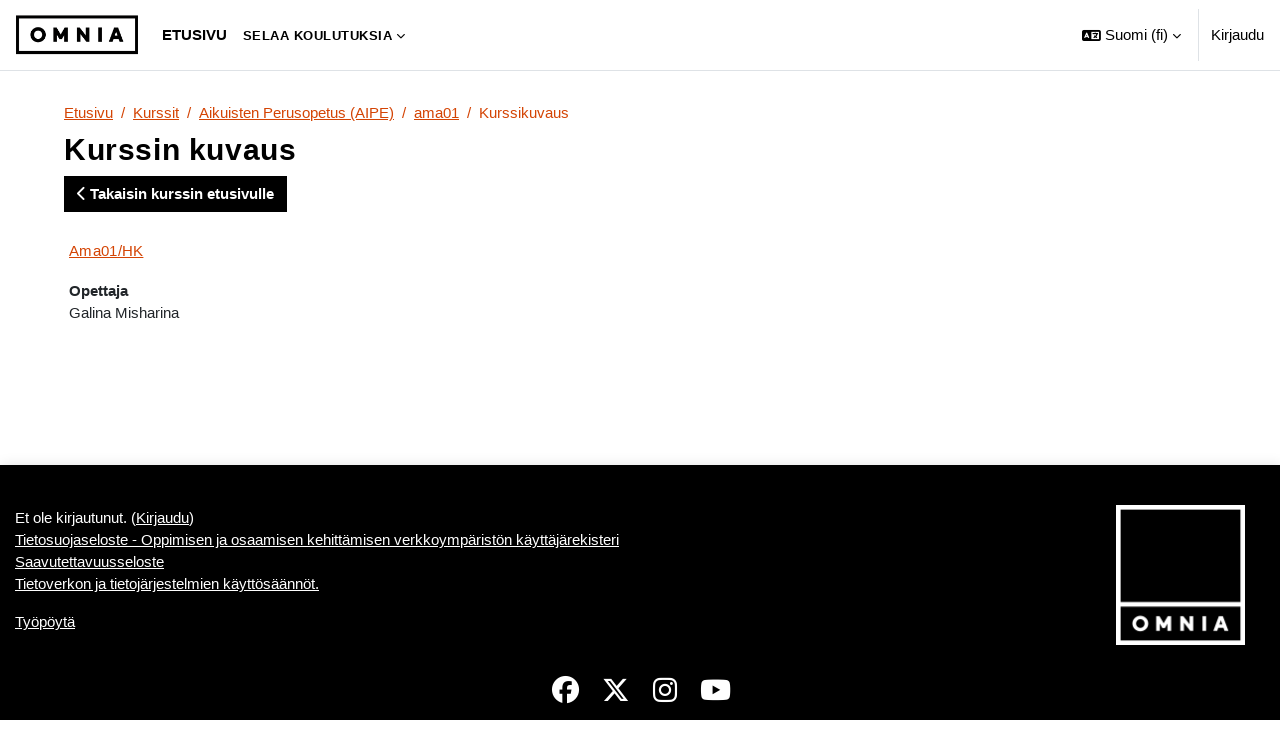

--- FILE ---
content_type: text/html; charset=utf-8
request_url: https://moodle.omnia.fi/course/info.php?id=10877
body_size: 10978
content:
<!DOCTYPE html>

<html  dir="ltr" lang="fi" xml:lang="fi">
<head>
    <title>Kurssin kuvaus | Ama01/HK | Moodle | Omnia</title>
    <link rel="shortcut icon" href="https://moodle.omnia.fi/pluginfile.php/1/theme_maisteriboost/favicon/0/favicon.png" />
    <meta http-equiv="Content-Type" content="text/html; charset=utf-8" />
<meta name="keywords" content="moodle, Kurssin kuvaus | Ama01/HK | Moodle | Omnia" />
<link rel="stylesheet" type="text/css" href="https://moodle.omnia.fi/theme/yui_combo.php?rollup/3.18.1/yui-moodlesimple-min.css" /><script id="firstthemesheet" type="text/css">/** Required in order to fix style inclusion problems in IE with YUI **/</script><link rel="stylesheet" type="text/css" href="https://moodle.omnia.fi/theme/styles.php/maisteriboost/1765885438_1765862094/all" />
<link rel="stylesheet" type="text/css" href="https://moodle.omnia.fi/course/format/onetopic/styles.php" />
<script>
//<![CDATA[
var M = {}; M.yui = {};
M.pageloadstarttime = new Date();
M.cfg = {"wwwroot":"https:\/\/moodle.omnia.fi","apibase":"https:\/\/moodle.omnia.fi\/r.php\/api","homeurl":{},"sesskey":"sUw2J6d8Ij","sessiontimeout":"14400","sessiontimeoutwarning":1200,"themerev":"1765885438","slasharguments":1,"theme":"maisteriboost","iconsystemmodule":"core\/icon_system_fontawesome","jsrev":"1765885438","admin":"admin","svgicons":true,"usertimezone":"Eurooppa\/Helsinki","language":"fi","courseId":10877,"courseContextId":1518329,"contextid":1518329,"contextInstanceId":10877,"langrev":1765885438,"templaterev":"1765885438","siteId":1,"userId":0};var yui1ConfigFn = function(me) {if(/-skin|reset|fonts|grids|base/.test(me.name)){me.type='css';me.path=me.path.replace(/\.js/,'.css');me.path=me.path.replace(/\/yui2-skin/,'/assets/skins/sam/yui2-skin')}};
var yui2ConfigFn = function(me) {var parts=me.name.replace(/^moodle-/,'').split('-'),component=parts.shift(),module=parts[0],min='-min';if(/-(skin|core)$/.test(me.name)){parts.pop();me.type='css';min=''}
if(module){var filename=parts.join('-');me.path=component+'/'+module+'/'+filename+min+'.'+me.type}else{me.path=component+'/'+component+'.'+me.type}};
YUI_config = {"debug":false,"base":"https:\/\/moodle.omnia.fi\/lib\/yuilib\/3.18.1\/","comboBase":"https:\/\/moodle.omnia.fi\/theme\/yui_combo.php?","combine":true,"filter":null,"insertBefore":"firstthemesheet","groups":{"yui2":{"base":"https:\/\/moodle.omnia.fi\/lib\/yuilib\/2in3\/2.9.0\/build\/","comboBase":"https:\/\/moodle.omnia.fi\/theme\/yui_combo.php?","combine":true,"ext":false,"root":"2in3\/2.9.0\/build\/","patterns":{"yui2-":{"group":"yui2","configFn":yui1ConfigFn}}},"moodle":{"name":"moodle","base":"https:\/\/moodle.omnia.fi\/theme\/yui_combo.php?m\/1765885438\/","combine":true,"comboBase":"https:\/\/moodle.omnia.fi\/theme\/yui_combo.php?","ext":false,"root":"m\/1765885438\/","patterns":{"moodle-":{"group":"moodle","configFn":yui2ConfigFn}},"filter":null,"modules":{"moodle-core-lockscroll":{"requires":["plugin","base-build"]},"moodle-core-notification":{"requires":["moodle-core-notification-dialogue","moodle-core-notification-alert","moodle-core-notification-confirm","moodle-core-notification-exception","moodle-core-notification-ajaxexception"]},"moodle-core-notification-dialogue":{"requires":["base","node","panel","escape","event-key","dd-plugin","moodle-core-widget-focusafterclose","moodle-core-lockscroll"]},"moodle-core-notification-alert":{"requires":["moodle-core-notification-dialogue"]},"moodle-core-notification-confirm":{"requires":["moodle-core-notification-dialogue"]},"moodle-core-notification-exception":{"requires":["moodle-core-notification-dialogue"]},"moodle-core-notification-ajaxexception":{"requires":["moodle-core-notification-dialogue"]},"moodle-core-chooserdialogue":{"requires":["base","panel","moodle-core-notification"]},"moodle-core-actionmenu":{"requires":["base","event","node-event-simulate"]},"moodle-core-dragdrop":{"requires":["base","node","io","dom","dd","event-key","event-focus","moodle-core-notification"]},"moodle-core-maintenancemodetimer":{"requires":["base","node"]},"moodle-core-handlebars":{"condition":{"trigger":"handlebars","when":"after"}},"moodle-core-event":{"requires":["event-custom"]},"moodle-core-blocks":{"requires":["base","node","io","dom","dd","dd-scroll","moodle-core-dragdrop","moodle-core-notification"]},"moodle-core_availability-form":{"requires":["base","node","event","event-delegate","panel","moodle-core-notification-dialogue","json"]},"moodle-course-dragdrop":{"requires":["base","node","io","dom","dd","dd-scroll","moodle-core-dragdrop","moodle-core-notification","moodle-course-coursebase","moodle-course-util"]},"moodle-course-util":{"requires":["node"],"use":["moodle-course-util-base"],"submodules":{"moodle-course-util-base":{},"moodle-course-util-section":{"requires":["node","moodle-course-util-base"]},"moodle-course-util-cm":{"requires":["node","moodle-course-util-base"]}}},"moodle-course-categoryexpander":{"requires":["node","event-key"]},"moodle-course-management":{"requires":["base","node","io-base","moodle-core-notification-exception","json-parse","dd-constrain","dd-proxy","dd-drop","dd-delegate","node-event-delegate"]},"moodle-form-dateselector":{"requires":["base","node","overlay","calendar"]},"moodle-form-shortforms":{"requires":["node","base","selector-css3","moodle-core-event"]},"moodle-question-searchform":{"requires":["base","node"]},"moodle-question-chooser":{"requires":["moodle-core-chooserdialogue"]},"moodle-availability_completion-form":{"requires":["base","node","event","moodle-core_availability-form"]},"moodle-availability_date-form":{"requires":["base","node","event","io","moodle-core_availability-form"]},"moodle-availability_grade-form":{"requires":["base","node","event","moodle-core_availability-form"]},"moodle-availability_group-form":{"requires":["base","node","event","moodle-core_availability-form"]},"moodle-availability_grouping-form":{"requires":["base","node","event","moodle-core_availability-form"]},"moodle-availability_language-form":{"requires":["base","node","event","node-event-simulate","moodle-core_availability-form"]},"moodle-availability_profile-form":{"requires":["base","node","event","moodle-core_availability-form"]},"moodle-mod_assign-history":{"requires":["node","transition"]},"moodle-mod_customcert-rearrange":{"requires":["dd-delegate","dd-drag"]},"moodle-mod_quiz-quizbase":{"requires":["base","node"]},"moodle-mod_quiz-autosave":{"requires":["base","node","event","event-valuechange","node-event-delegate","io-form","datatype-date-format"]},"moodle-mod_quiz-modform":{"requires":["base","node","event"]},"moodle-mod_quiz-questionchooser":{"requires":["moodle-core-chooserdialogue","moodle-mod_quiz-util","querystring-parse"]},"moodle-mod_quiz-dragdrop":{"requires":["base","node","io","dom","dd","dd-scroll","moodle-core-dragdrop","moodle-core-notification","moodle-mod_quiz-quizbase","moodle-mod_quiz-util-base","moodle-mod_quiz-util-page","moodle-mod_quiz-util-slot","moodle-course-util"]},"moodle-mod_quiz-util":{"requires":["node","moodle-core-actionmenu"],"use":["moodle-mod_quiz-util-base"],"submodules":{"moodle-mod_quiz-util-base":{},"moodle-mod_quiz-util-slot":{"requires":["node","moodle-mod_quiz-util-base"]},"moodle-mod_quiz-util-page":{"requires":["node","moodle-mod_quiz-util-base"]}}},"moodle-mod_quiz-toolboxes":{"requires":["base","node","event","event-key","io","moodle-mod_quiz-quizbase","moodle-mod_quiz-util-slot","moodle-core-notification-ajaxexception"]},"moodle-mod_scheduler-saveseen":{"requires":["base","node","event"]},"moodle-mod_scheduler-studentlist":{"requires":["base","node","event","io"]},"moodle-mod_scheduler-delselected":{"requires":["base","node","event"]},"moodle-message_airnotifier-toolboxes":{"requires":["base","node","io"]},"moodle-editor_atto-editor":{"requires":["node","transition","io","overlay","escape","event","event-simulate","event-custom","node-event-html5","node-event-simulate","yui-throttle","moodle-core-notification-dialogue","moodle-editor_atto-rangy","handlebars","timers","querystring-stringify"]},"moodle-editor_atto-plugin":{"requires":["node","base","escape","event","event-outside","handlebars","event-custom","timers","moodle-editor_atto-menu"]},"moodle-editor_atto-menu":{"requires":["moodle-core-notification-dialogue","node","event","event-custom"]},"moodle-editor_atto-rangy":{"requires":[]},"moodle-report_eventlist-eventfilter":{"requires":["base","event","node","node-event-delegate","datatable","autocomplete","autocomplete-filters"]},"moodle-report_loglive-fetchlogs":{"requires":["base","event","node","io","node-event-delegate"]},"moodle-gradereport_history-userselector":{"requires":["escape","event-delegate","event-key","handlebars","io-base","json-parse","moodle-core-notification-dialogue"]},"moodle-qbank_editquestion-chooser":{"requires":["moodle-core-chooserdialogue"]},"moodle-tool_lp-dragdrop-reorder":{"requires":["moodle-core-dragdrop"]},"moodle-assignfeedback_editpdf-editor":{"requires":["base","event","node","io","graphics","json","event-move","event-resize","transition","querystring-stringify-simple","moodle-core-notification-dialog","moodle-core-notification-alert","moodle-core-notification-warning","moodle-core-notification-exception","moodle-core-notification-ajaxexception"]},"moodle-atto_accessibilitychecker-button":{"requires":["color-base","moodle-editor_atto-plugin"]},"moodle-atto_accessibilityhelper-button":{"requires":["moodle-editor_atto-plugin"]},"moodle-atto_align-button":{"requires":["moodle-editor_atto-plugin"]},"moodle-atto_bold-button":{"requires":["moodle-editor_atto-plugin"]},"moodle-atto_charmap-button":{"requires":["moodle-editor_atto-plugin"]},"moodle-atto_clear-button":{"requires":["moodle-editor_atto-plugin"]},"moodle-atto_collapse-button":{"requires":["moodle-editor_atto-plugin"]},"moodle-atto_emojipicker-button":{"requires":["moodle-editor_atto-plugin"]},"moodle-atto_emoticon-button":{"requires":["moodle-editor_atto-plugin"]},"moodle-atto_equation-button":{"requires":["moodle-editor_atto-plugin","moodle-core-event","io","event-valuechange","tabview","array-extras"]},"moodle-atto_fontfamily-button":{"requires":["moodle-editor_atto-plugin"]},"moodle-atto_fullscreen-button":{"requires":["event-resize","moodle-editor_atto-plugin"]},"moodle-atto_h5p-button":{"requires":["moodle-editor_atto-plugin"]},"moodle-atto_html-codemirror":{"requires":["moodle-atto_html-codemirror-skin"]},"moodle-atto_html-beautify":{},"moodle-atto_html-button":{"requires":["promise","moodle-editor_atto-plugin","moodle-atto_html-beautify","moodle-atto_html-codemirror","event-valuechange"]},"moodle-atto_image-button":{"requires":["moodle-editor_atto-plugin"]},"moodle-atto_indent-button":{"requires":["moodle-editor_atto-plugin"]},"moodle-atto_italic-button":{"requires":["moodle-editor_atto-plugin"]},"moodle-atto_link-button":{"requires":["moodle-editor_atto-plugin"]},"moodle-atto_managefiles-button":{"requires":["moodle-editor_atto-plugin"]},"moodle-atto_managefiles-usedfiles":{"requires":["node","escape"]},"moodle-atto_media-button":{"requires":["moodle-editor_atto-plugin","moodle-form-shortforms"]},"moodle-atto_multilang2-button":{"requires":["moodle-editor_atto-plugin"]},"moodle-atto_noautolink-button":{"requires":["moodle-editor_atto-plugin"]},"moodle-atto_orderedlist-button":{"requires":["moodle-editor_atto-plugin"]},"moodle-atto_poodll-button":{"requires":["moodle-editor_atto-plugin"]},"moodle-atto_recordrtc-button":{"requires":["moodle-editor_atto-plugin","moodle-atto_recordrtc-recording"]},"moodle-atto_recordrtc-recording":{"requires":["moodle-atto_recordrtc-button"]},"moodle-atto_rtl-button":{"requires":["moodle-editor_atto-plugin"]},"moodle-atto_strike-button":{"requires":["moodle-editor_atto-plugin"]},"moodle-atto_styles-button":{"requires":["moodle-editor_atto-plugin"]},"moodle-atto_subscript-button":{"requires":["moodle-editor_atto-plugin"]},"moodle-atto_superscript-button":{"requires":["moodle-editor_atto-plugin"]},"moodle-atto_table-button":{"requires":["moodle-editor_atto-plugin","moodle-editor_atto-menu","event","event-valuechange"]},"moodle-atto_teamsmeeting-button":{"requires":["moodle-editor_atto-plugin"]},"moodle-atto_title-button":{"requires":["moodle-editor_atto-plugin"]},"moodle-atto_underline-button":{"requires":["moodle-editor_atto-plugin"]},"moodle-atto_undo-button":{"requires":["moodle-editor_atto-plugin"]},"moodle-atto_unorderedlist-button":{"requires":["moodle-editor_atto-plugin"]}}},"gallery":{"name":"gallery","base":"https:\/\/moodle.omnia.fi\/lib\/yuilib\/gallery\/","combine":true,"comboBase":"https:\/\/moodle.omnia.fi\/theme\/yui_combo.php?","ext":false,"root":"gallery\/1765885438\/","patterns":{"gallery-":{"group":"gallery"}}}},"modules":{"core_filepicker":{"name":"core_filepicker","fullpath":"https:\/\/moodle.omnia.fi\/lib\/javascript.php\/1765885438\/repository\/filepicker.js","requires":["base","node","node-event-simulate","json","async-queue","io-base","io-upload-iframe","io-form","yui2-treeview","panel","cookie","datatable","datatable-sort","resize-plugin","dd-plugin","escape","moodle-core_filepicker","moodle-core-notification-dialogue"]},"core_comment":{"name":"core_comment","fullpath":"https:\/\/moodle.omnia.fi\/lib\/javascript.php\/1765885438\/comment\/comment.js","requires":["base","io-base","node","json","yui2-animation","overlay","escape"]}},"logInclude":[],"logExclude":[],"logLevel":null};
M.yui.loader = {modules: {}};

//]]>
</script>

<title>Moodle | Omnia</title>

<meta name="keywords" content="Moodle | Omnia" />

<meta name="google-site-verification" content="FDDCZoB5_8W58fkKZMUn3Rj_nQ2fRHVXgo38LVZ7h1k" />

<meta name="description" content="Tervetuloa Omnian Moodle-oppimisympäristöön." />

<style>
.category-158 .block_login .potentialidps {
  display: block!important;
}

.jsenabled .usermenu .moodle-actionmenu.show {
    background-color: transparent;
}

.course-content div.single-section .tabtree .tabrow0 li { 
    display:inline-block;
}

.usermenu .moodle-actionmenu .toggle-display .userbutton .usertext {
    color: #FFF;
}

.usermenu .login, .usermenu .login a {
   color: #FFF;
}

.format-onetopic .onetopic .tab_content {
    display: inline;
    white-space: normal;
 }

.tabtree ul {
    text-align: center;
}

.tabtree .tabrow0 li a {
    margin: 0 4px;
}

.course-content div.single-section .tabtree .tabrow0 li {
    line-height: 32px;
}
</style>
    <meta name="viewport" content="width=device-width, initial-scale=1.0">
</head>

<body  id="page-course-info" class="format-topics  path-course chrome dir-ltr lang-fi yui-skin-sam yui3-skin-sam moodle-omnia-fi pagelayout-incourse course-10877 context-1518329 category-436 notloggedin theme uses-drawers hide-course-progress" >
<div class="toast-wrapper mx-auto py-0 fixed-top" role="status" aria-live="polite"></div>
<div id="page-wrapper" class="d-print-block">

    <div>
    <a class="sr-only sr-only-focusable" href="#maincontent">Siirry pääsisältöön</a>
</div><script src="https://moodle.omnia.fi/lib/javascript.php/1765885438/lib/polyfills/polyfill.js"></script>
<script src="https://moodle.omnia.fi/theme/yui_combo.php?rollup/3.18.1/yui-moodlesimple-min.js"></script><script src="https://moodle.omnia.fi/lib/javascript.php/1765885438/lib/javascript-static.js"></script>
<script>
//<![CDATA[
document.body.className += ' jsenabled';
//]]>
</script>


        <nav class="navbar fixed-top navbar-expand" aria-label="Sivuston navigointi">
            <button class="navbar-toggler aabtn d-block d-md-none px-1 my-1 border-0" data-toggler="drawers" data-action="toggle" data-target="theme_boost-drawers-primary">
                <span class="navbar-toggler-icon"></span>
                <span class="sr-only">Sivupaneeli</span>
            </button>
        
                    <a href="https://moodle.omnia.fi" class="navbar-brand" data-toggle="tooltip" data-placement="bottom" title="Työpöytä" aria-label="Työpöytä">
                        <img class="site-logo" src="//moodle.omnia.fi/pluginfile.php/1/theme_maisteriboost/logo/1765885438/logo.png" alt="Sivuston logo">
                    </a>    
        
                <div class="primary-navigation">
                    <nav class="moremenu navigation">
                        <ul id="moremenu-6956eb1603d8f-navbar-nav" role="menubar" class="nav more-nav navbar-nav">
                                    <li data-key="home" class="nav-item" role="none" data-forceintomoremenu="false">
                                                <a role="menuitem" class="nav-link  "
                                                    href="https://moodle.omnia.fi/"
                                                    
                                                    
                                                    data-disableactive="true"
                                                    tabindex="-1"
                                                >
                                                    Etusivu
                                                </a>
                                    </li>
                                    <li class="dropdown nav-item" role="none" data-forceintomoremenu="false">
                                        <a class="dropdown-toggle nav-link  " id="drop-down-6956eb1603c2f" role="menuitem" data-toggle="dropdown"
                                            aria-haspopup="true" aria-expanded="false" href="#" aria-controls="drop-down-menu-6956eb1603c2f"
                                            
                                            
                                            tabindex="-1"
                                        >
                                            Selaa koulutuksia
                                        </a>
                                        <div class="dropdown-menu" role="menu" id="drop-down-menu-6956eb1603c2f" aria-labelledby="drop-down-6956eb1603c2f">
                                                        <a class="dropdown-item" role="menuitem" href="https://moodle.omnia.fi/course/index.php?categoryid=202"  data-disableactive="true" tabindex="-1"
                                                            
                                                        >
                                                            Ammatillinen koulutus
                                                        </a>
                                                        <a class="dropdown-item" role="menuitem" href="https://moodle.omnia.fi/course/index.php?categoryid=200"  data-disableactive="true" tabindex="-1"
                                                            
                                                        >
                                                            Yhteiset tutkinnon osat
                                                        </a>
                                                        <a class="dropdown-item" role="menuitem" href="https://moodle.omnia.fi/course/index.php?categoryid=157"  data-disableactive="true" tabindex="-1"
                                                            
                                                        >
                                                            Espoon aikuislukio
                                                        </a>
                                                        <a class="dropdown-item" role="menuitem" href="https://moodle.omnia.fi/course/index.php?categoryid=158"  data-disableactive="true" tabindex="-1"
                                                            
                                                        >
                                                            Espoon työväenopisto
                                                        </a>
                                                        <a class="dropdown-item" role="menuitem" href="https://moodle.omnia.fi/course/index.php?categoryid=187"  data-disableactive="true" tabindex="-1"
                                                            
                                                        >
                                                            Tutkintoja edeltävä opetus
                                                        </a>
                                                        <a class="dropdown-item" role="menuitem" href="https://moodle.omnia.fi/course/index.php?categoryid=436"  data-disableactive="true" tabindex="-1"
                                                            
                                                        >
                                                            Aikuisten perusopetus
                                                        </a>
                                                        <a class="dropdown-item" role="menuitem" href="https://moodle.omnia.fi/course/index.php?categoryid=155"  data-disableactive="true" tabindex="-1"
                                                            
                                                        >
                                                            Muut työtilat
                                                        </a>
                                                        <a class="dropdown-item" role="menuitem" href="https://moodle.omnia.fi/course/index.php?categoryid=440"  data-disableactive="true" tabindex="-1"
                                                            
                                                        >
                                                            Ohjaus
                                                        </a>
                                        </div>
                                    </li>
                            <li role="none" class="nav-item dropdown dropdownmoremenu d-none" data-region="morebutton">
                                <a class="dropdown-toggle nav-link " href="#" id="moremenu-dropdown-6956eb1603d8f" role="menuitem" data-toggle="dropdown" aria-haspopup="true" aria-expanded="false" tabindex="-1">
                                    Lisää
                                </a>
                                <ul class="dropdown-menu dropdown-menu-left" data-region="moredropdown" aria-labelledby="moremenu-dropdown-6956eb1603d8f" role="menu">
                                </ul>
                            </li>
                        </ul>
                    </nav>
                </div>
        
            <!-- Visibility via settings -->
            
        
            <div class="navbar-nav d-none d-md-flex my-1 px-1">
                
                <!-- page_heading_menu -->
                
            </div>
        
            <div id="usernavigation" class="navbar-nav ml-auto">
                    <div class="langmenu">
                        <div class="dropdown show">
                            <a href="#" role="button" id="lang-menu-toggle" data-toggle="dropdown" aria-label="Valittu kieli: Suomi ‎(fi)‎" aria-haspopup="true" aria-controls="lang-action-menu" class="btn dropdown-toggle">
                                <i class="icon fa fa-language fa-fw me-1" aria-hidden="true"></i>
                                <span class="langbutton">
                                    Suomi ‎(fi)‎
                                </span>
                                <b class="caret"></b>
                            </a>
                            <div role="menu" aria-labelledby="lang-menu-toggle" id="lang-action-menu" class="dropdown-menu dropdown-menu-right">
                                        <a href="https://moodle.omnia.fi/course/info.php?id=10877&amp;lang=en" class="dropdown-item ps-5" role="menuitem" 
                                                lang="en" >
                                            English ‎(en)‎
                                        </a>
                                        <a href="#" class="dropdown-item ps-5" role="menuitem" aria-current="true"
                                                >
                                            Suomi ‎(fi)‎
                                        </a>
                                        <a href="https://moodle.omnia.fi/course/info.php?id=10877&amp;lang=sv" class="dropdown-item ps-5" role="menuitem" 
                                                lang="sv" >
                                            Svenska ‎(sv)‎
                                        </a>
                            </div>
                        </div>
                    </div>
                    <div class="divider border-left h-75 align-self-center mx-1"></div>
                
                
                <div class="d-flex align-items-stretch usermenu-container" data-region="usermenu">
                        <div class="usermenu">
                                <span class="login ps-2">
                                        <a href="https://moodle.omnia.fi/login/index.php">Kirjaudu</a>
                                </span>
                        </div>
                </div>
                
            </div>
        </nav>
        

<div  class="drawer drawer-left drawer-primary d-print-none not-initialized" data-region="fixed-drawer" id="theme_boost-drawers-primary" data-preference="" data-state="show-drawer-primary" data-forceopen="0" data-close-on-resize="1">
    <div class="drawerheader">
        <div class="mmdrawer-header-row d-flex flex-row align-items-center w-100">
            <button
                class="btn drawertoggle icon-no-margin hidden"
                data-toggler="drawers"
                data-action="closedrawer"
                data-target="theme_boost-drawers-primary"
                data-placement="right"
                title="Sulje"
            >
                <i class="icon fa-solid fa-square-xmark fa-fw" aria-hidden="true" style="font-size: 2rem;"></i>
            </button>
            <div class="drawerheadercontent hidden">
                
            </div>
        </div>
        
    </div>

    
    
    <div class="drawercontent drag-container" data-usertour="scroller">
                <div class="list-group">
                <a href="https://moodle.omnia.fi/" class="list-group-item list-group-item-action  " >
                    Etusivu
                </a>
                <a id="drop-down-1" href="#" class="list-group-item list-group-item-action icons-collapse-expand collapsed d-flex" data-toggle="collapse" data-target="#drop-down-menu-1" aria-expanded="false" aria-controls="drop-down-menu-1">
                    Selaa koulutuksia
                    <span class="ml-auto expanded-icon icon-no-margin mx-2">
                        <i class="icon fa fa-chevron-down fa-fw " aria-hidden="true" ></i>
                        <span class="sr-only">
                            Tiivistä
                        </span>
                    </span>
                    <span class="ml-auto collapsed-icon icon-no-margin mx-2">
                        <i class="icon fa fa-chevron-right fa-fw " aria-hidden="true" ></i>
                        <span class="sr-only">
                            Laajenna
                        </span>
                    </span>
                </a>
                <div class="collapse list-group-item p-0 border-0" role="menu" id="drop-down-menu-1" aria-labelledby="drop-down-1">
                             <a href="https://moodle.omnia.fi/course/index.php?categoryid=202" class="pl-5 bg-light list-group-item list-group-item-action">Ammatillinen koulutus</a>
                             <a href="https://moodle.omnia.fi/course/index.php?categoryid=200" class="pl-5 bg-light list-group-item list-group-item-action">Yhteiset tutkinnon osat</a>
                             <a href="https://moodle.omnia.fi/course/index.php?categoryid=157" class="pl-5 bg-light list-group-item list-group-item-action">Espoon aikuislukio</a>
                             <a href="https://moodle.omnia.fi/course/index.php?categoryid=158" class="pl-5 bg-light list-group-item list-group-item-action">Espoon työväenopisto</a>
                             <a href="https://moodle.omnia.fi/course/index.php?categoryid=187" class="pl-5 bg-light list-group-item list-group-item-action">Tutkintoja edeltävä opetus</a>
                             <a href="https://moodle.omnia.fi/course/index.php?categoryid=436" class="pl-5 bg-light list-group-item list-group-item-action">Aikuisten perusopetus</a>
                             <a href="https://moodle.omnia.fi/course/index.php?categoryid=155" class="pl-5 bg-light list-group-item list-group-item-action">Muut työtilat</a>
                             <a href="https://moodle.omnia.fi/course/index.php?categoryid=440" class="pl-5 bg-light list-group-item list-group-item-action">Ohjaus</a>
                </div>
            <!-- Visibility via settings -->
            
        </div>

    </div>
</div>
    <div id="page" data-region="mainpage" data-usertour="scroller" class="drawers   drag-container">
        
        
        <div id="topofscroll" class="main-inner container-fluid ">
            <div class="drawer-toggles d-flex">
            </div>
            
            <header id="page-header" class="header-maxwidth d-print-none">
    <div class="w-100">
        <div class="d-flex flex-wrap">
            <div id="page-navbar">
                <nav aria-label="Navigointipalkki">
    <ol class="breadcrumb">
                <li class="breadcrumb-item">
                    <a href="https://moodle.omnia.fi/"
                        
                        
                        
                    >
                        Etusivu
                    </a>
                </li>
        
                <li class="breadcrumb-item">
                    <a href="https://moodle.omnia.fi/course/index.php"
                        
                        
                        
                    >
                        Kurssit
                    </a>
                </li>
        
                <li class="breadcrumb-item">
                    <a href="https://moodle.omnia.fi/course/index.php?categoryid=436"
                        
                        
                        
                    >
                        Aikuisten Perusopetus (AIPE)
                    </a>
                </li>
        
                <li class="breadcrumb-item">
                    <a href="https://moodle.omnia.fi/course/view.php?id=10877"
                        
                        title="Ama01/HK"
                        
                    >
                        ama01
                    </a>
                </li>
        
                <li class="breadcrumb-item">
                    <span >
                        Kurssikuvaus
                    </span>
                </li>
        </ol>
</nav>
            </div>
            <div class="ms-auto d-flex">
                
            </div>
            <div id="course-header">
                
            </div>
        </div>
        <div class="d-flex align-items-center">
            <div class="me-auto d-flex flex-column">
                <div>
                    <div class="page-context-header d-flex flex-wrap align-items-center mb-2">
    <div class="page-header-headings">
        <h1 class="h2 mb-0">Kurssin kuvaus</h1>
    </div>
</div>
                </div>
                <div>
                </div>
            </div>
            <div class="header-actions-container ms-auto" data-region="header-actions-container">
            </div>
        </div>
    </div>
</header>
            
              <aside id="block-region-content"  class="block-region yui3-dd-drop" data-blockregion="content" data-droptarget="1"></aside>
            <div id="page-content" class="pb-3 d-print-block">
                <div id="region-main-box">
                    <section id="region-main" aria-label="Sisältö">


                        <a id="mm-back-to-course-fontpage" class="btn btn-primary mb-2" href="https://moodle.omnia.fi/course/view.php?id=10877" role="button"><i class="fa-solid fa-chevron-left"></i>
                             
                             Takaisin kurssin etusivulle</a>
                        <span class="notifications" id="user-notifications"></span>
                        
                        <div role="main"><span id="maincontent"></span><div class="box py-3 generalbox info"><div class="coursebox clearfix" data-courseid="10877" data-type="1"><div class="info"><h3 class="coursename"><a class="aalink" href="https://moodle.omnia.fi/course/view.php?id=10877">Ama01/HK</a></h3><div class="moreinfo"></div></div><div class="content"><ul class="teachers"><li><b>Opettaja</b><br>Galina Misharina</li></ul><div class="customfields-container"></div></div></div></div><br /></div>
                        
                         
                        <aside id="block-region-bottom" class="block-region yui3-dd-drop" data-blockregion="bottom" data-droptarget="1"></aside>
                    </section>
                </div>
            </div>
        </div>
        
        <footer id="page-footer">
            <div class="container-fluid ">
                <div class="row ">
                    <div class="col-md-6 mt-md-0 mt-3">
                        <div id="course-footer">
                            
                        </div>
                        </br>
                        <div class="logininfo">
                            <div class="logininfo">Et ole kirjautunut. (<a href="https://moodle.omnia.fi/login/index.php">Kirjaudu</a>)</div>
                        </div>
                        
                        <div class=" privacypolicy">
<a href="https://moodle.omnia.fi/theme/maisteriboost/privacypolicy.php">Tietosuojaseloste - Oppimisen ja osaamisen kehittämisen verkkoympäristön käyttäjärekisteri</a>
</div>
                        <div class=" accessibilitystatement">
<a href="https://moodle.omnia.fi/theme/maisteriboost/accessibilitystatement.php">Saavutettavuusseloste</a>
</div>
                        <div class="text_to_html"><p dir="ltr" style="text-align:left;"><a href="https://www.omnia.fi/opiskelijansivut/kaytannon-tietoa/helpdesk/tietoverkon-ja-tietojarjestelmien-kayttosaannot" target="_blank" rel="noreferrer noopener">Tietoverkon ja tietojärjestelmien käyttösäännöt.</a></p></div>
        
                        <div class="tool_usertours-resettourcontainer"></div>
                        <a href="https://moodle.omnia.fi/my/">Työpöytä</a>
                        <nav class="nav navbar-nav d-md-none" aria-label="Mukautettu valikko">
                                <ul class="list-unstyled pt-3">
                                                    <li><a href="https://moodle.omnia.fi/course/" title="">Selaa koulutuksia</a></li>
                                                <li>
                                                    <ul class="list-unstyled ms-3">
                                                                        <li><a href="https://moodle.omnia.fi/course/index.php?categoryid=202" title="">Ammatillinen koulutus</a></li>
                                                                        <li><a href="https://moodle.omnia.fi/course/index.php?categoryid=200" title="">Yhteiset tutkinnon osat</a></li>
                                                                        <li><a href="https://moodle.omnia.fi/course/index.php?categoryid=157" title="">Espoon aikuislukio</a></li>
                                                                        <li><a href="https://moodle.omnia.fi/course/index.php?categoryid=158" title="">Espoon työväenopisto</a></li>
                                                                        <li><a href="https://moodle.omnia.fi/course/index.php?categoryid=187" title="">Tutkintoja edeltävä opetus</a></li>
                                                                        <li><a href="https://moodle.omnia.fi/course/index.php?categoryid=436" title="">Aikuisten perusopetus</a></li>
                                                                        <li><a href="https://moodle.omnia.fi/course/index.php?categoryid=155" title="">Muut työtilat</a></li>
                                                                        <li><a href="https://moodle.omnia.fi/course/index.php?categoryid=440" title="">Ohjaus</a></li>
                                                    </ul>
                                                </li>
                                                    <li><a href="#" title="Kieli">Suomi ‎(fi)‎</a></li>
                                                <li>
                                                    <ul class="list-unstyled ms-3">
                                                                        <li><a href="https://moodle.omnia.fi/course/info.php?id=10877&amp;lang=en" title="Kieli">English ‎(en)‎</a></li>
                                                                        <li><a href="https://moodle.omnia.fi/course/info.php?id=10877&amp;lang=fi" title="Kieli">Suomi ‎(fi)‎</a></li>
                                                                        <li><a href="https://moodle.omnia.fi/course/info.php?id=10877&amp;lang=sv" title="Kieli">Svenska ‎(sv)‎</a></li>
                                                    </ul>
                                                </li>
                                </ul>
                        </nav>
                        
<script
  src="https://code.jquery.com/jquery-3.4.0.min.js"
  integrity="sha256-BJeo0qm959uMBGb65z40ejJYGSgR7REI4+CW1fNKwOg="
  crossorigin="anonymous">
</script>

<script>
$("#page-login-signup.lang-fi .signupform").prepend("<div class='signup-text'><p>Tekemällä Moodle-käyttäjätiliä hyväksyt <span style='text-decoration: underline;'><a href='https://www.omnia.fi/opiskelijansivut/kaytannon-tietoa/helpdesk/tietoverkon-ja-tietojarjestelmien-kayttosaannot' target='_blank' style='color: #fff;'>Omnian tietoverkon ja tietojärjestelmien käyttösäännöt</a></span> sekä <span style='text-decoration: underline;'><a href='https://www.omnia.fi/tietoa-omniasta/tietosuojaselosteet' target='_blank' style='color: #fff;'>Moodlen tietosuojaselosteen mukaisen henkilötietojesi käsittelyn</a></span>.</p><p><ul><li>Luo uusi Moodle-käyttäjätili vain jos sinulla ei ole Omnialta saatu sähköpostiosoite (@omnia.fi tai @edu.omnia.fi) etkä ole kirjautunut Omnian Moodleen aikaisemmin</li><li>Käytä sähköpostiosoitettasi käyttäjätunnuksena.</li></ul></p><p><span style='text-decoration: underline;'><a href='https://it.omnia.fi/fi/jarjestelmat-ja-sovellukset/moodle/moodle-hallinta-ja-asetukset/uuden-moodle-kayttajatilin-luominen-jos-sinulla-ei-ole-omnialta-saatua-sahkopostiosoitetta/' target='_blank' style='color: #fff;'>❔ Uuden Moodle käyttäjätilin luominen kun et ole saanut Omnia sähköpostiosoite (@omnia.fi tai @edu.omnia.fi)</a></span>.</p></div><hr>");

$("#page-login-signup.lang-en .signupform").prepend("<div class='signup-text'><p>By creating a new account in Moodle, you accept <span style='text-decoration: underline;'><a href='https://www.omnia.fi/opiskelijansivut/kaytannon-tietoa/helpdesk/tietoverkon-ja-tietojarjestelmien-kayttosaannot' target='_blank'>Omnia’s data network and system rules (Finnish)</a></span> AND <span style='text-decoration: underline;'><a href='https://www.omnia.fi/tietoa-omniasta/tietosuojaselosteet' target='_blank'>Moodle’s management of your data according to the data privacy policy (Finnish)</a></span>.</p><p><ul><li>Create a new moodle account only if you <strong>have not</strong> been given an Omnia email address (@omnia.fi or @edu.omnia.fi) and you have not logged into Omnia's moodle before.</li><li>Use your email address as your username.</li></ul></p><p><span style='text-decoration: underline;'><a href='https://it.omnia.fi/en/systems-and-applications/moodle-en/moodle-management-and-settings/creating-a-moodle-user-account-if-you-have-not-been-given-anomnia-email-address/' target='_blank'>❔ Creating a Moodle user account if you haven't been given an Omnia email address (@omnia.fi or @edu.omnia.fi)</a></span>.</p></div><hr>");
</script><script>
//<![CDATA[
var require = {
    baseUrl : 'https://moodle.omnia.fi/lib/requirejs.php/1765885438/',
    // We only support AMD modules with an explicit define() statement.
    enforceDefine: true,
    skipDataMain: true,
    waitSeconds : 0,

    paths: {
        jquery: 'https://moodle.omnia.fi/lib/javascript.php/1765885438/lib/jquery/jquery-3.7.1.min',
        jqueryui: 'https://moodle.omnia.fi/lib/javascript.php/1765885438/lib/jquery/ui-1.13.2/jquery-ui.min',
        jqueryprivate: 'https://moodle.omnia.fi/lib/javascript.php/1765885438/lib/requirejs/jquery-private'
    },

    // Custom jquery config map.
    map: {
      // '*' means all modules will get 'jqueryprivate'
      // for their 'jquery' dependency.
      '*': { jquery: 'jqueryprivate' },

      // 'jquery-private' wants the real jQuery module
      // though. If this line was not here, there would
      // be an unresolvable cyclic dependency.
      jqueryprivate: { jquery: 'jquery' }
    }
};

//]]>
</script>
<script src="https://moodle.omnia.fi/lib/javascript.php/1765885438/lib/requirejs/require.min.js"></script>
<script>
//<![CDATA[
M.util.js_pending("core/first");
require(['core/first'], function() {
require(['core/prefetch'])
;
M.util.js_pending('filter_mathjaxloader/loader'); require(['filter_mathjaxloader/loader'], function(amd) {amd.configure({"mathjaxconfig":"\nMathJax.Hub.Config({\n    config: [\"Accessible.js\", \"Safe.js\"],\n    errorSettings: { message: [\"!\"] },\n    skipStartupTypeset: true,\n    messageStyle: \"none\"\n});\n","lang":"fi"}); M.util.js_complete('filter_mathjaxloader/loader');});;
require(["media_videojs/loader"], function(loader) {
    loader.setUp('fi');
});;
M.util.js_pending('theme_maisteriboost/jumpmenu'); require(['theme_maisteriboost/jumpmenu'], function(amd) {amd.init(); M.util.js_complete('theme_maisteriboost/jumpmenu');});;
M.util.js_pending('theme_maisteriboost/customSwitch'); require(['theme_maisteriboost/customSwitch'], function(amd) {amd.init(); M.util.js_complete('theme_maisteriboost/customSwitch');});;
M.util.js_pending('theme_maisteriboost/search'); require(['theme_maisteriboost/search'], function(amd) {amd.init(); M.util.js_complete('theme_maisteriboost/search');});;
M.util.js_pending('theme_maisteriboost/drawercontent'); require(['theme_maisteriboost/drawercontent'], function(amd) {amd.init(); M.util.js_complete('theme_maisteriboost/drawercontent');});;
function legacy_activity_onclick_handler_1(e) { e.halt(); window.open('https://moodle.omnia.fi/mod/url/view.php?id=226810&redirect=1', '', 'width=620,height=450,toolbar=no,location=no,menubar=no,copyhistory=no,status=no,directories=no,scrollbars=yes,resizable=yes'); return false; };
M.util.js_pending('theme_maisteriboost/tinymce_inject_css'); require(['theme_maisteriboost/tinymce_inject_css'], function(amd) {amd.init(); M.util.js_complete('theme_maisteriboost/tinymce_inject_css');});;

    require(['core/moremenu'], function(moremenu) {
        moremenu(document.querySelector('#moremenu-6956eb1603d8f-navbar-nav'));
    });
;

    require(['core/usermenu'], function(UserMenu) {
        UserMenu.init();
    });
;

M.util.js_pending('theme_boost/drawers:load');
require(['theme_boost/drawers'], function() {
    M.util.js_complete('theme_boost/drawers:load');
});
;

require(['jquery', 'core/custom_interaction_events'], function($, CustomEvents) {
    CustomEvents.define('#single_select6956eb15f30a25', [CustomEvents.events.accessibleChange]);
    $('#single_select6956eb15f30a25').on(CustomEvents.events.accessibleChange, function() {
        var ignore = $(this).find(':selected').attr('data-ignore');
        if (typeof ignore === typeof undefined) {
            $('#single_select_f6956eb15f30a24').submit();
        }
    });
});
;

require(['theme_boost/footer-popover'], function(FooterPopover) {
    FooterPopover.init();
});
;

M.util.js_pending('theme_boost/loader');
require(['theme_boost/loader', 'theme_boost/drawer'], function(Loader, Drawer) {
    Drawer.init();
    M.util.js_complete('theme_boost/loader');
});
;
M.util.js_pending('core/notification'); require(['core/notification'], function(amd) {amd.init(1518329, []); M.util.js_complete('core/notification');});;
M.util.js_pending('core/log'); require(['core/log'], function(amd) {amd.setConfig({"level":"warn"}); M.util.js_complete('core/log');});;
M.util.js_pending('core/page_global'); require(['core/page_global'], function(amd) {amd.init(); M.util.js_complete('core/page_global');});;
M.util.js_pending('core/utility'); require(['core/utility'], function(amd) {M.util.js_complete('core/utility');});;
M.util.js_pending('core/storage_validation'); require(['core/storage_validation'], function(amd) {amd.init(null); M.util.js_complete('core/storage_validation');});
    M.util.js_complete("core/first");
});
//]]>
</script>
<script src="https://cdn.jsdelivr.net/npm/mathjax@2.7.9/MathJax.js?delayStartupUntil=configured"></script>
<script>
//<![CDATA[
M.str = {"moodle":{"lastmodified":"Viimeksi muutettu","name":"Nimi","error":"Virhe","info":"Tiedot","yes":"Kyll\u00e4","no":"Ei","cancel":"Peruuta","confirm":"Vahvista","areyousure":"Oletko varma?","closebuttontitle":"Sulje","unknownerror":"Tuntematon virhe","file":"Tiedosto","url":"Verkko-osoite","collapseall":"Tiivist\u00e4 kaikki","expandall":"N\u00e4yt\u00e4 kaikki"},"repository":{"type":"Tyyppi","size":"Koko","invalidjson":"Virheellinen JSON-merkkijono","nofilesattached":"Ei liitettyj\u00e4 tiedostoja","filepicker":"Tiedostonvalitsin","logout":"Kirjaudu ulos","nofilesavailable":"Ei saatavilla olevia tiedostoja","norepositoriesavailable":"Valitettavasti yksik\u00e4\u00e4n nykyisist\u00e4 tiedostopankeistasi ei voi palauttaa tiedostoja halutussa muodossa.","fileexistsdialogheader":"Tiedosto on olemassa","fileexistsdialog_editor":"Samanniminen tiedosto on jo liitetty tekstiin jota muokkaat.","fileexistsdialog_filemanager":"Samanniminen tiedosto on jo liitetty","renameto":"Uudelleennime\u00e4 \"{$a}\"","referencesexist":"T\u00e4h\u00e4n tiedostoon on {$a} linkki\u00e4","select":"Valitse"},"admin":{"confirmdeletecomments":"Haluatko varmasti poistaa valitut kommentit?","confirmation":"Vahvistus"},"debug":{"debuginfo":"Virheenkorjaustiedot","line":"Rivi","stacktrace":"Pinon j\u00e4lki"},"langconfig":{"labelsep":":"}};
//]]>
</script>
<script>
//<![CDATA[
(function() {window.dynamicTinyMceCss = ".tiny-c4l-box {\n  padding: 1em;\n  -webkit-box-sizing: border-box;\n  box-sizing: border-box;\n  border-radius: 0.5rem;\n  margin-bottom: 1em;\n  margin-top: 1em;\n  max-width: fit-content;\n}\n.tiny-c4l-box a {\n  color: inherit;\n}\n.tiny-c4l-box.tiny-c4l-box-callout {\n  border: 1px solid #eee;\n  border-left-width: 0.5rem;\n}\n.tiny-c4l-box.tiny-c4l-box-solid.tiny-c4l-box-primary {\n  background-color: #000000 !important;\n  color: #fff !important;\n}\n.tiny-c4l-box.tiny-c4l-box-outline.tiny-c4l-box-primary {\n  border-color: #000000 !important;\n  color: #000000 !important;\n  border: 1px solid;\n}\n.tiny-c4l-box.tiny-c4l-box-callout.tiny-c4l-box-primary {\n  border-left-color: #000000 !important;\n}\n.tiny-c4l-box.tiny-c4l-box-solid.tiny-c4l-box-secondary {\n  background-color: #d44404 !important;\n  color: #fff;\n}\n.tiny-c4l-box.tiny-c4l-box-outline.tiny-c4l-box-secondary {\n  border-color: #d44404 !important;\n  color: #d44404 !important;\n  border: 1px solid;\n}\n.tiny-c4l-box.tiny-c4l-box-callout.tiny-c4l-box-secondary {\n  border-left-color: #d44404 !important;\n}\n.tiny-c4l-box.tiny-c4l-box-solid.tiny-c4l-box-tertiary {\n  background-color: #b2dbd6 !important;\n  color: #333;\n}\n.tiny-c4l-box.tiny-c4l-box-outline.tiny-c4l-box-tertiary {\n  border-color: #b2dbd6 !important;\n  color: #333;\n  border: 1px solid;\n}\n.tiny-c4l-box.tiny-c4l-box-callout.tiny-c4l-box-tertiary {\n  border-left-color: #b2dbd6 !important;\n}\n.attostylesbox {\n  padding: 1em;\n  -webkit-box-sizing: border-box;\n  box-sizing: border-box;\n  border-radius: 0px;\n  margin-bottom: 1em;\n  margin-top: 1em;\n  width: 100%;\n}\n.attostylesbox.attostylesbox-callout {\n  border: 1px solid #eee;\n  border-left-width: 0px;\n}\n.attostylesbox.attostylesbox-solid.attostylesbox-primary {\n  background-color: #000000 !important;\n  color: #fff;\n}\n.attostylesbox.attostylesbox-outline.attostylesbox-primary {\n  border-color: #000000 !important;\n  color: #000000 !important;\n  border: 1px solid;\n}\n.attostylesbox.attostylesbox-callout.attostylesbox-primary {\n  border-left-color: #000000 !important;\n}\n.attostylesbox.attostylesbox-solid.attostylesbox-secondary {\n  background-color: #d44404 !important;\n  color: #fff;\n}\n.attostylesbox.attostylesbox-outline.attostylesbox-secondary {\n  border-color: #d44404 !important;\n  color: #d44404 !important;\n  border: 1px solid;\n}\n.attostylesbox.attostylesbox-callout.attostylesbox-secondary {\n  border-left-color: #d44404 !important;\n}\n.attostylesbox.attostylesbox-solid.attostylesbox-tertiary {\n  background-color: #b2dbd6 !important;\n  color: #fff;\n}\n.attostylesbox.attostylesbox-outline.attostylesbox-tertiary {\n  border-color: #b2dbd6 !important;\n  color: #b2dbd6 !important;\n  border: 1px solid;\n}\n.attostylesbox.attostylesbox-callout.attostylesbox-tertiary {\n  border-left-color: #b2dbd6 !important;\n}\n";
M.util.help_popups.setup(Y);
 M.util.js_pending('random6956eb15f30a26'); Y.on('domready', function() { M.util.js_complete("init");  M.util.js_complete('random6956eb15f30a26'); });
})();
//]]>
</script>

                    </div>
                    <div class="col-md-6 mt-md-0 mt-3 d-inline" id="footer-left-content">
                                <a class="logo-footer-link" href="https://moodle.omnia.fi">
                                <img class="site-logo-footer float-right"
                                src="//moodle.omnia.fi/pluginfile.php/1/theme_maisteriboost/footerlogo/1765885438/logo_footer.png"
                                alt="Työpöytä"
                                title="Työpöytä"></a>
                    </div>
                </div>
            </div>
            <div id="social-icons-container">
    <a href="https://www.facebook.com/Omniasome/" target="_blank" alt="facebook" title="facebook">
        <div class="icon-wrapper">
            <span class="d-none">Facebook</span>
            <i class="fa-brands fa-facebook fa-lg white-text fa-1x"> </i>
        </div>
    </a>
    <a href="https://twitter.com/Omniasome" target="_blank" alt="twitter" title="twitter">
        <div class="icon-wrapper">
            <span class="d-none">Twitter</span>
            <i class="fa-brands fa-x-twitter fa-lg white-text fa-1x"> </i>
        </div>
    </a>
    <a href="https://www.instagram.com/omniasome/" target="_blank" alt="instagram" title="instagram">
        <div class="icon-wrapper">
            <span class="d-none">Instagram</span>
            <i class="fa-brands fa-instagram fa-lg white-text fa-1x"> </i>
        </div>
    </a>
    <a href="https://www.youtube.com/omniasome" target="_blank" alt="youtube" title="youtube">
        <div class="icon-wrapper">
            <span class="d-none">Youtube</span>
            <i class="fa-brands fa-youtube fa-lg white-text fa-1x"> </i>
        </div>
    </a>
</div>
            <div class="text-center mt-1 poweredby">
                <a href="https://www.mediamaisteri.com/" target="_blank" rel="noopener noreferrer">Powered by Mediamaisteri</a>
            </div>
            <div class="footer-content-debugging footer-dark bg-dark text-light">
                <div class="container-fluid footer-dark-inner">
                    
                </div>
            </div>
        </footer>
        
    </div>
    
</div>


</body></html>